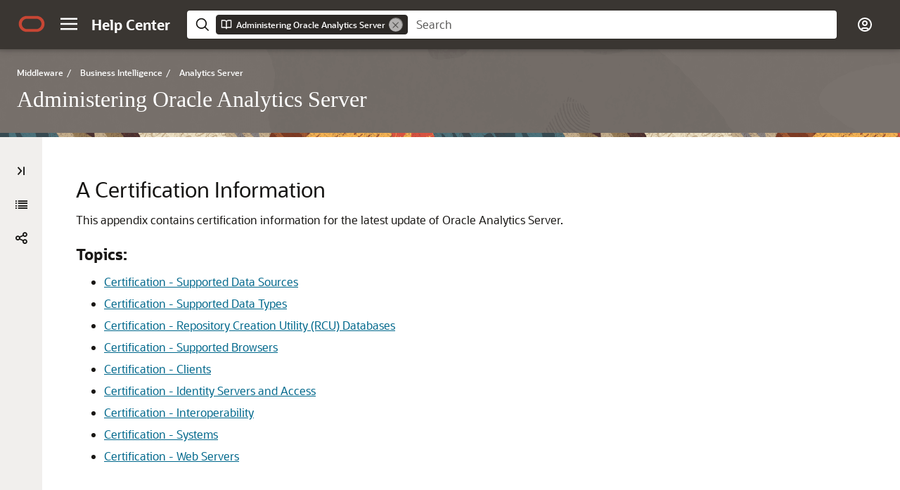

--- FILE ---
content_type: text/html
request_url: https://docs.oracle.com/en/middleware/bi/analytics-server/administer-oas/appendix-certification-information.html
body_size: 2563
content:
<!DOCTYPE html
  SYSTEM "about:legacy-compat">
<html xml:lang="en-us" lang="en-us">
   <head>
      <meta http-equiv="Content-Type" content="text/html; charset=utf-8">
      <meta name="DC.Type" content="topic">
      <meta name="DC.Title" content="Certification Information">
      <meta name="abstract" content="This appendix contains certification information for the latest update of Oracle Analytics Server.">
      <meta name="description" content="This appendix contains certification information for the latest update of Oracle Analytics Server.">
      <meta name="DC.Contributor" content="Peter Brownbridge">
      <meta name="DC.Contributor" content="Suzanne Gill">
      <meta name="DC.Contributor" content="Rosie Harvey">
      <meta name="DC.Contributor" content="Christine Jacobs">
      <meta name="DC.Contributor" content="Stefanie Rhone">
      <meta name="DC.Contributor" content="Hemala Vivek">
      <meta name="DC.Creator" content="Oracle Analytics Server development, product management">
      <meta name="DC.Creator" content="and quality assurance teams.">
      <meta name="DC.Creator" content="Nick Fry">
      <meta name="DC.Publisher" content="December2025">
      <meta name="DC.Format" content="XHTML">
      <meta name="DC.Identifier" content="GUID-B299A7DE-606C-4BF0-AFCF-2314FB55B7A1">
      <meta name="DC.Language" content="en-US">
      <meta name="viewport" content="width=device-width, initial-scale=1">
      <meta http-equiv="X-UA-Compatible" content="IE=edge">
      <meta name="abstract" content="This appendix contains certification information for the latest update of Oracle Analytics Server.">
      <meta name="description" content="This appendix contains certification information for the latest update of Oracle Analytics Server.">
      <title>Certification Information</title>
      <meta property="og:site_name" content="Oracle Help Center">
      <meta property="og:title" content="Administering Oracle Analytics Server">
      <meta property="og:description" content="This appendix contains certification information for the latest update of Oracle Analytics Server.">
      <link rel="stylesheet" href="/sp_common/book-template/ohc-book-template/css/book.css">
      <link rel="shortcut icon" href="/sp_common/book-template/ohc-common/img/favicon.ico">
      <meta name="application-name" content="Administering Oracle Analytics Server">
      <meta name="generator" content="DITA Open Toolkit version 1.8.5 (Mode = doc)">
      <meta name="plugin" content="SP_docbuilder HTML plugin release 18.2.2">
      <link rel="alternate" href="administering-oracle-analytics-server.pdf" title="PDF File" type="application/pdf">
      <link rel="schema.dcterms" href="http://purl.org/dc/terms/">
      <meta name="dcterms.created" content="2025-12-15T10:52:24-08:00">
      <meta name="dcterms.title" content="Administering Oracle Analytics Server">
      <meta name="dcterms.dateCopyrighted" content="2020, 2025">
      <meta name="dcterms.category" content="middleware">
      <meta name="dcterms.identifier" content="F24224-59">
      
      <meta name="dcterms.product" content="en/middleware/bi/analytics-server">
      
      <link rel="prev" href="reference-information.html" title="Previous" type="text/html">
      <link rel="next" href="certification-supported-data-sources.html" title="Next" type="text/html">
      <script>
        document.write('<style type="text/css">');
        document.write('body > .noscript, body > .noscript ~ * { visibility: hidden; }');
        document.write('</style>');
     </script>
      <script data-main="/sp_common/book-template/ohc-book-template/js/book-config" src="/sp_common/book-template/requirejs/require.js"></script>
      <script>
            if (window.require === undefined) {
                document.write('<script data-main="sp_common/book-template/ohc-book-template/js/book-config" src="sp_common/book-template/requirejs/require.js"><\/script>');
                document.write('<link href="sp_common/book-template/ohc-book-template/css/book.css" rel="stylesheet"/>');
            }
        </script>
      <script type="application/json" id="ssot-metadata">{"primary":{"category":{"short_name":"middleware","element_name":"Middleware","display_in_url":true},"suite":{"short_name":"bi","element_name":"Business Intelligence","display_in_url":true},"product_group":{"short_name":"not-applicable","element_name":"Not Applicable","display_in_url":false},"product":{"short_name":"analytics-server","element_name":"Analytics Server","display_in_url":true},"release":{"short_name":"latest","element_name":"Latest Release","display_in_url":false}}}</script>
      
    <meta name="dcterms.release" content="Latest Release">
    <meta name="dcterms.isVersionOf" content="OASSG">
  <script type="application/ld+json">{"@context":"https://schema.org","@type":"WebPage","name":"Certification Information","description":"This appendix contains certification information for the latest update of Oracle Analytics Server.","datePublished":"2025-12-17 CST","dateModified":"2025-12-17 CST"}</script>
    <script>window.ohcglobal || document.write('<script src="/en/dcommon/js/global.js">\x3C/script>')</script></head>
   <body>
      <div class="noscript alert alert-danger text-center" role="alert">
         <a href="reference-information.html" class="pull-left"><span class="glyphicon glyphicon-chevron-left" aria-hidden="true"></span>Previous</a>
         <a href="certification-supported-data-sources.html" class="pull-right">Next<span class="glyphicon glyphicon-chevron-right" aria-hidden="true"></span></a>
         <span class="fa fa-exclamation-triangle" aria-hidden="true"></span> JavaScript must be enabled to correctly display this content
        
      </div>
      <article class>
         <a id="GUID-B299A7DE-606C-4BF0-AFCF-2314FB55B7A1" name="GUID-B299A7DE-606C-4BF0-AFCF-2314FB55B7A1"></a>
         
         <h2 id="OASSG-GUID-B299A7DE-606C-4BF0-AFCF-2314FB55B7A1" class="sect2"><span class="enumeration_appendix">A </span>Certification Information
         </h2>
         <div class="ind">
            <div>
               <p>This appendix contains certification information for the latest update of <span>Oracle Analytics Server</span>.
               </p>
               <div class="section">
                  <p class="subhead1" id="GUID-B299A7DE-606C-4BF0-AFCF-2314FB55B7A1__GUID-E847E165-2959-40C2-9B42-00BFF68E77C8">Topics:</p>
               </div>
               <ul style="list-style-type: disc;">
                  <li>
                     <p><a href="certification-supported-data-sources.html#GUID-ABD97D54-6157-4287-BEF8-1B6B7D9EC6C2" title="Here are the supported data sources for the latest update of Oracle Analytics Server.">Certification - Supported Data Sources</a></p>
                  </li>
                  <li>
                     
                     <p><a href="supported-data-types.html#GUID-33F45B17-782F-4A56-9FA9-7163A3BD79B1" title="Here're the supported data types for Oracle Analytics.">Certification - Supported Data Types</a></p>
                     
                  </li>
                  <li>
                     
                     <p><a href="certification-rcu-databases.html#GUID-C9ED165F-C3F5-4477-B2CF-C9F246C47413" title="You can host the mid-tier schemas created by the Repository Creation Utility (RCU) on a variety of database types.">Certification - Repository Creation Utility (RCU) Databases</a></p>
                     
                  </li>
                  <li>
                     
                     <p><a href="certification-supported-browsers.html#GUID-27F8A533-BC7C-47F8-BA9F-C3E3EBA74BD3" title="Oracle Analytics supports these web browsers:">Certification - Supported Browsers</a></p>
                     
                  </li>
                  <li>
                     
                     <p><a href="certification-clients.html#GUID-E26A14ED-9552-405B-AA3F-3AF30E707169" title="Here're the clients supported by the latest update of Oracle Analytics Server.">Certification - Clients</a></p>
                     
                  </li>
                  <li>
                     
                     <p><a href="certification-identity-servers-and-access.html#GUID-CAFC5DD1-DFEE-46B4-9C44-9E758A5558B8" title="Here're the identity servers supported by the latest update of Oracle Analytics Server.">Certification - Identity Servers and Access</a></p>
                     
                  </li>
                  <li>
                     
                     <p><a href="certification-interoperability.html#GUID-E6672C36-F760-4A05-8FBD-895D1D703CB4" title="Here're the other components supported by the latest update of Oracle Analytics Server.">Certification - Interoperability</a></p>
                     
                  </li>
                  <li>
                     
                     <p><a href="certification-systems.html#GUID-BD72F48C-3DF8-4B9E-81AB-23164B497AB4" title="Here're the operating systems supported by the latest update of Oracle Analytics Server.">Certification - Systems</a></p>
                     
                  </li>
                  <li>
                     
                     <p><a href="certification-web-servers.html#GUID-8754AA0F-CAF6-4AB5-843C-1A47475D67F3" title="Here're the web servers supported by the latest update of Oracle Analytics Server.">Certification - Web Servers</a></p>
                     
                  </li>
               </ul>
            </div>
         </div>
      </article>
   </body>
</html>

--- FILE ---
content_type: application/x-javascript
request_url: https://docs.oracle.com/en/tracking-wrapper.js
body_size: 1245
content:
var trustechk={truste_consent:-1,dnt:!1};try{oracle.truste.api.getGdprConsentDecision()}catch(e){var oracle=oracle||{};oracle.truste={},oracle.truste.api={},function(){this.getCookieName=function(){return"notice_preferences"},this.getStorageItemName=function(){return"truste.eu.cookie.notice_preferences"},this.getGdprCookieName=function(){return"notice_gdpr_prefs"},this.getGdprStorageItemName=function(){return"truste.eu.cookie.notice_gdpr_prefs"}}.apply(oracle.truste),function(){var e=oracle.truste;function t(e){for(var t=e+"=",n=document.cookie.split(";"),r=0;r<n.length;r++){for(var o=n[r];" "==o.charAt(0);)o=o.substring(1);if(0==o.indexOf(t))return o.substring(t.length,o.length)}return null}function n(e){var t,n=(t=e,"undefined"!=typeof Storage?localStorage.getItem(t):null);return null!=n?JSON.parse(n).value:null}this.getConsentCode=function(){var r=n(e.getStorageItemName())||t(e.getCookieName());return null==r?-1:parseInt(r)+1},this.getGdprConsentCode=function(){var r=n(e.getGdprStorageItemName())||t(e.getGdprCookieName());if(null==r)return-1;var o=new Array;for(a in o=r.split(","))o[a]=parseInt(o[a],10)+1;return o.toString()},this.getConsentDecision=function(){var e=this.getConsentCode();if(-1==e){var t='{"consentDecision": 0, "source": "implied"}';return JSON.parse(t)}return t='{"consentDecision": '+parseInt(e)+', "source": "asserted"}',JSON.parse(t)},this.getGdprConsentDecision=function(){var e=this.getGdprConsentCode();if(-1==e){var t='{"consentDecision": [0], "source": "implied"}';return JSON.parse(t)}return t='{"consentDecision": ['+e+'], "source": "asserted"}',JSON.parse(t)}}.apply(oracle.truste.api)}function log(e){var t=!0;"docs.oracle.com"==window.location.hostname&&(t=!1),t&&console.log(e)}function isDoNotTrackSet(){return 1==navigator.doNotTrack||1==window.doNotTrack||1==navigator.msDoNotTrack}function getTrusteConsentLevel(){log("Checking TRUSTArc Settings...");var e=new Array(-1,"NoTRUSTe");try{e[0]=oracle.truste.api.getGdprConsentDecision().consentDecision,e[1]=oracle.truste.api.getGdprConsentDecision().source}catch(t){e[0]=-1}if(-1==e[0])try{e[0]=truste.cma.callApi("getGDPRConsentDecision","oracle.com").consentDecision,e[1]=truste.cma.callApi("getGDPRConsentDecision","oracle.com").source}catch(t){e[0]=-1}return log("TRUSTArc setting: "+e[0]+" "+e[1]),e[0]}var tracking={isTrackingEnabled:function(){return trustechk.truste_consent=getTrusteConsentLevel(),-1!=trustechk.truste_consent&&-1==trustechk.truste_consent.indexOf(0)||isDoNotTrackSet()&&(trustechk.dnt=!0),isDoNotTrackSet()?log("Do Not Track is set."):log("Do Not Track is NOT set."),-1==trustechk.truste_consent.indexOf(0)&&-1==trustechk.truste_consent.indexOf(2)&&-1==trustechk.truste_consent.indexOf(3)||trustechk.dnt?(log("tracking-wrapper.js: Tracking is NOT enabled"),!1):(log("tracking-wrapper.js: Tracking is enabled"),!0)},applyTracking:function(){log("Applying Oracle Infinity");var e=document.createElement("script");e.type="text/javascript","docs.oracle.com"==window.location.hostname?(log("Oracle Infinity: prod"),e.src="https://c.oracleinfinity.io/acs/account/wh3g12c3gg/js/oracledocs/odc.js?_ora.context=analytics:production"):(log("Oracle Infinity: dev"),e.src="https://c.oracleinfinity.io/acs/account/wh3g12c3gg/js/oracledocs/odc.js?_ora.context=analytics:development"),document.getElementsByTagName("head")[0].appendChild(e)}};0===window.location.protocol.indexOf("http")&&tracking.isTrackingEnabled()&&($.getScript("https://www.oracleimg.com/us/assets/metrics/ora_docs.js"),tracking.applyTracking());

--- FILE ---
content_type: application/x-javascript
request_url: https://docs.oracle.com/en/middleware/bi/analytics-server/administer-oas/toc.js
body_size: 8943
content:
define(
{
    "reducedVersion":true,
    "toc":[
        {
            "heading":"Table of Contents",
            "topics":[
                {
                    "title":"Title and Copyright Information",
                    "href":"index.html"
                },
                {
                    "title":"Preface",
                    "href":"preface.html#GUID-0D7BF7FB-7E9F-4385-AA3C-5CBF94879EB0"
                },
                {
                    "title":"Part I Administer Oracle Analytics Server",
                    "href":"administer-oracle-analytics-server-1.html",
                    "topics":[
                        {
                            "title":"<span class=\"secnum\">1 </span> Introduction to System Administration in Oracle Analytics Server",
                            "href":"introduction-system-administration-oracle-analytics-server-1.html",
                            "topics":[
                                {
                                    "title":"What Are the System Administration Tasks?",
                                    "href":"what-are-system-administration-tasks.html"
                                },
                                {
                                    "title":"Get Started to Manage the System",
                                    "href":"get-started-manage-system.html"
                                },
                                {
                                    "title":"What Is the Logical System Architecture?",
                                    "href":"what-is-logical-system-architecture.html#GUID-57D35252-DDEA-4C88-A42B-B6108644389B"
                                },
                                {
                                    "title":"Key Directories",
                                    "href":"key-directories.html"
                                },
                                {
                                    "title":"What Are the System Administration Tools?",
                                    "href":"what-are-system-administration-tools.html#GUID-F8B55D73-16EE-4417-8148-E7FF817ACE93"
                                },
                                {
                                    "title":"Access the Console in Oracle Analytics Server",
                                    "href":"access-console-oracle-analytics.html"
                                },
                                {
                                    "title":"Access the Classic Administration Page",
                                    "href":"access-classic-administration-page.html"
                                },
                                {
                                    "title":"Download, Install, and Start the Client Tools for Oracle Analytics Server",
                                    "href":"download-install-and-start-client-tools-oracle-analytics-server.html"
                                },
                                {
                                    "title":"Oracle Analytics Publisher Integration",
                                    "href":"oracle-analytics-publisher-integration.html"
                                },
                                {
                                    "title":"About Oracle Fusion Middleware Feature Support in Oracle Analytics Server",
                                    "href":"oracle-fusion-middleware-feature-support-oracle-analytics-server.html"
                                }
                            ]
                        }
                    ]
                },
                {
                    "title":"Part II Manage Your Installation",
                    "href":"manage-your-installation-1.html",
                    "topics":[
                        {
                            "title":"<span class=\"secnum\">2 </span> Start and Stop Your System",
                            "href":"start-and-stop-your-system.html",
                            "topics":[
                                {
                                    "title":"About Managing Processes",
                                    "href":"managing-processes.html"
                                },
                                {
                                    "title":"Conditions to Start the System",
                                    "href":"conditions-start-system.html"
                                },
                                {
                                    "title":"Start and Stop the System on Windows",
                                    "href":"start-and-stop-system-windows.html"
                                },
                                {
                                    "title":"Use Commands to Start, Stop, and View Status of Processes",
                                    "href":"use-commands-start-stop-and-view-status-processes.html#GUID-6543ADEA-8161-4C90-9AEA-A132C292D2EE"
                                },
                                {
                                    "title":"Use Fusion Middleware Control to Start and Stop System Component Processes",
                                    "href":"use-fusion-middleware-control-start-and-stop-system-component-processes.html"
                                },
                                {
                                    "title":"Use Fusion Middleware Control to Start and Stop Java Components",
                                    "href":"use-fusion-middleware-control-start-and-stop-java-components.html"
                                },
                                {
                                    "title":"Use Oracle WebLogic Server Administration Console to Start and Stop Java Components",
                                    "href":"use-weblogic-server-administration-console-start-and-stop-java-components.html"
                                }
                            ]
                        },
                        {
                            "title":"<span class=\"secnum\">3 </span> Take Snapshots and Restore",
                            "href":"take-snapshots-and-restore-1.html",
                            "topics":[
                                {
                                    "title":"Typical Workflow to Take Snapshots and Restore",
                                    "href":"typical-workflow-take-snapshots-and-restore-1.html"
                                },
                                {
                                    "title":"About Snapshots",
                                    "href":"snapshots.html",
                                    "topics":[
                                        {
                                            "title":"Options When You Take a Snapshot",
                                            "href":"options-when-you-take-snapshot.html"
                                        },
                                        {
                                            "title":"Options When You Restore a Snapshot",
                                            "href":"options-when-you-restore-snapshot.html"
                                        }
                                    ]
                                },
                                {
                                    "title":"Take Snapshots and Restore Information",
                                    "href":"take-snapshots-and-restore-information-1.html#GUID-1AF2F0BB-B54C-431E-82A5-6586F3A2D2B6"
                                },
                                {
                                    "title":"Export and Import Snapshots",
                                    "href":"export-and-import-snapshots.html#GUID-C64B51F3-39FA-4B3B-A524-49F5E2A1F677"
                                }
                            ]
                        },
                        {
                            "title":"<span class=\"secnum\">4 </span> Perform Common Administration Tasks",
                            "href":"perform-common-administration-tasks-1.html",
                            "topics":[
                                {
                                    "title":"Typical Workflow of Common Administration Tasks",
                                    "href":"typical-workflow-common-administration-tasks-1.html"
                                },
                                {
                                    "title":"Configure a Virus Scanner",
                                    "href":"configure-virus-scanner.html"
                                },
                                {
                                    "title":"Register Safe Domains",
                                    "href":"register-safe-domains-1.html"
                                },
                                {
                                    "title":"Add Custom Knowledge for Data Enrichment",
                                    "href":"add-custom-knowledge-data-enrichment.html",
                                    "topics":[
                                        {
                                            "title":"Working with Digit-only Keys",
                                            "href":"working-digit-only-keys.html"
                                        }
                                    ]
                                },
                                {
                                    "title":"Integrate with Content-Sharing Platforms for Sharing Visualizations",
                                    "href":"integrate-content-sharing-platforms-sharing-visualizations.html#GUID-AC54BA49-B145-4F21-9C99-839576572C8B"
                                },
                                {
                                    "title":"Set Up a Public Container to Share Visualizations",
                                    "href":"set-public-container-share-visualizations.html"
                                },
                                {
                                    "title":"Delete Unused Datasets",
                                    "href":"delete-unused-datasets.html"
                                },
                                {
                                    "title":"Monitor Users and Activity Logs",
                                    "href":"monitor-users-and-activity-logs.html#GUID-8A2DF5B1-06AC-434D-86B4-267DE63BE48F"
                                },
                                {
                                    "title":"Run Test SQL Queries",
                                    "href":"run-test-sql-queries.html"
                                },
                                {
                                    "title":"Apply Custom Logos and Dashboard Styles",
                                    "href":"apply-custom-logos-and-dashboard-styles.html#GUID-613FCAF2-2565-4E06-9E1F-4DA3EB520D29"
                                },
                                {
                                    "title":"Enable Custom Java Script for Actions",
                                    "href":"enable-custom-javascript-actions.html"
                                },
                                {
                                    "title":"Switch to a Different Language",
                                    "href":"switch-different-language.html"
                                },
                                {
                                    "title":"Configure Advanced System Settings",
                                    "href":"configure-advanced-system-settings.html",
                                    "topics":[
                                        {
                                            "title":"About System Settings",
                                            "href":"system-settings.html#GUID-5E4D55AA-6BEA-4AEA-BFFF-6A0448C20AFB"
                                        },
                                        {
                                            "title":"Configure System Settings Using Console",
                                            "href":"configure-system-settings-using-console.html"
                                        },
                                        {
                                            "title":"Manage System Settings Using REST APIs",
                                            "href":"manage-system-settings-using-rest-apis.html",
                                            "topics":[
                                                {
                                                    "title":"Typical Workflow for Using System Setting REST APIs",
                                                    "href":"typical-workflow-using-system-setting-rest-apis.html"
                                                },
                                                {
                                                    "title":"REST API Key Values for System Settings",
                                                    "href":"rest-api-key-values-system-settings.html"
                                                },
                                                {
                                                    "title":"Examples for System Setting REST APIs",
                                                    "href":"examples-system-setting-rest-apis.html"
                                                }
                                            ]
                                        }
                                    ]
                                },
                                {
                                    "title":"Manage Content",
                                    "href":"manage-content.html#GUID-96E84E17-E137-45DD-8110-F674B218E671"
                                },
                                {
                                    "title":"Enable Users to Export to Excel",
                                    "href":"enable-users-export-excel.html#GUID-7205F81C-755A-4A4D-B5C2-5E48DA2BA51C"
                                }
                            ]
                        }
                    ]
                },
                {
                    "title":"Part III Scale and Deploy for High Availability and Performance",
                    "href":"scale-and-deploy-high-availability-and-performance.html",
                    "topics":[
                        {
                            "title":"<span class=\"secnum\">5 </span> Scale Your Deployment",
                            "href":"scale-your-deployment.html",
                            "topics":[
                                {
                                    "title":"About Scaling Oracle Analytics Server",
                                    "href":"scaling-oracle-analytics-server.html"
                                },
                                {
                                    "title":"Set Up Shared Files and Directories",
                                    "href":"set-shared-files-and-directories.html",
                                    "topics":[
                                        {
                                            "title":"Change the Singleton Data Directory (SDD)",
                                            "href":"change-singleton-data-directory-sdd.html"
                                        },
                                        {
                                            "title":"Set Up the Global Cache",
                                            "href":"set-global-cache.html"
                                        }
                                    ]
                                },
                                {
                                    "title":"Manage Capacity (Vertically Scale)",
                                    "href":"manage-capacity-vertically-scale.html",
                                    "topics":[
                                        {
                                            "title":"Add System Components",
                                            "href":"add-system-components.html"
                                        },
                                        {
                                            "title":"Remove System Components",
                                            "href":"remove-system-components.html"
                                        }
                                    ]
                                },
                                {
                                    "title":"Manage Availability (Horizontally Scale)",
                                    "href":"manage-availability-horizontally-scale.html",
                                    "topics":[
                                        {
                                            "title":"Add New Computers",
                                            "href":"add-new-computers.html"
                                        },
                                        {
                                            "title":"Remove Existing Computers",
                                            "href":"remove-existing-computers.html"
                                        }
                                    ]
                                },
                                {
                                    "title":"Validate that Your System Has Been Scaled Correctly",
                                    "href":"validate-that-your-system-has-been-scaled-correctly.html",
                                    "topics":[
                                        {
                                            "title":"Use Fusion Middleware Control to View System Component Availability",
                                            "href":"use-fusion-middleware-control-view-system-component-availability.html"
                                        },
                                        {
                                            "title":"Use the Administration Console to View Managed Server Availability",
                                            "href":"use-administration-console-view-managed-server-availability.html"
                                        }
                                    ]
                                }
                            ]
                        },
                        {
                            "title":"<span class=\"secnum\">6 </span> Deploy for High Availability",
                            "href":"deploy-high-availability.html",
                            "topics":[
                                {
                                    "title":"About Components in a Clustered Environment",
                                    "href":"components-clustered-environment.html#GUID-EFBB5D8C-C497-45AE-8710-66DA8C217DA6"
                                },
                                {
                                    "title":"Configure Components for High Availability",
                                    "href":"configure-components-high-availability.html#GUID-F8BA3520-26EE-41E5-A4D7-FC5CA842DA3F"
                                },
                                {
                                    "title":"Optional Configuration for High Availability",
                                    "href":"optional-configuration-high-availability.html#GUID-75A833D9-492A-449A-8C36-EB0DEAC8EA4A"
                                },
                                {
                                    "title":"Use the Cluster Manager",
                                    "href":"use-cluster-manager.html#GUID-893BFF92-9F30-40B0-B07C-6A2F4710ADFC"
                                },
                                {
                                    "title":"Troubleshoot a Fusion Middleware Control Clustered Environment",
                                    "href":"troubleshoot-fusion-middleware-control-clustered-environment.html#GUID-46E4435E-4948-4277-A914-BC2368486CDF"
                                }
                            ]
                        },
                        {
                            "title":"<span class=\"secnum\">7 </span> Manage Performance Tuning and Query Caching",
                            "href":"manage-performance-tuning-and-query-caching.html",
                            "topics":[
                                {
                                    "title":"Monitor Service Levels",
                                    "href":"monitor-service-levels.html#GUID-066D97DC-C627-4517-83A5-9BE764F49374"
                                },
                                {
                                    "title":"About Query Performance Tuning",
                                    "href":"query-performance-tuning.html"
                                },
                                {
                                    "title":"Set Performance Parameters in Fusion Middleware Control",
                                    "href":"set-performance-parameters-fusion-middleware-control.html#GUID-E67C2474-1B1D-4EDD-83B5-5166263F05E4"
                                },
                                {
                                    "title":"About the BI Server Query Cache",
                                    "href":"oracle-analytics-server-query-cache.html#GUID-A091F03A-3131-4BF6-97DD-0A7B522790CC"
                                },
                                {
                                    "title":"Configure Query Caching",
                                    "href":"configure-query-caching.html#GUID-452B01C9-AA9C-41F4-B495-8991CFEC0823"
                                },
                                {
                                    "title":"Monitor and Manage the Cache",
                                    "href":"monitor-and-manage-cache.html#GUID-FFBB9B88-29D5-4572-A08D-D55062633B1F",
                                    "topics":[
                                        {
                                            "title":"Choose a Cache Management Strategy",
                                            "href":"choose-cache-management-strategy.html#GUID-7082E55C-02F4-414A-A739-124CC3EF6ABF"
                                        },
                                        {
                                            "title":"Purge and Maintain Cache Using ODBC Procedures",
                                            "href":"purge-and-maintain-cache-using-odbc-procedures.html#GUID-B8C1CCB5-5D76-4C29-96DD-FE4683FE2FA3"
                                        }
                                    ]
                                },
                                {
                                    "title":"Strategies for Using the Cache",
                                    "href":"strategies-using-cache.html#GUID-42E9385C-9AC9-448E-8913-5582689E6F04",
                                    "topics":[
                                        {
                                            "title":"About Cache Hits",
                                            "href":"cache-hits.html#GUID-91F896A4-79C1-47C5-84B9-C43DB9ED3C3E"
                                        },
                                        {
                                            "title":"Use the Cache Manager",
                                            "href":"use-cache-manager.html#GUID-CD364A33-B6A4-4ACE-82ED-CD7603883440"
                                        }
                                    ]
                                },
                                {
                                    "title":"Cache Event Processing with an Event Polling Table",
                                    "href":"cache-event-processing-event-polling-table.html#GUID-08B22D48-442B-42D9-AAB5-BC24CEABAD59"
                                },
                                {
                                    "title":"Configure the Data Source Cache",
                                    "href":"configure-data-source-cache.html#GUID-DF37EAA9-BEFA-4A8A-8BCE-4E8AFDAFBCDF"
                                },
                                {
                                    "title":"Manage Presentation Services Cache Settings",
                                    "href":"manage-presentation-services-cache-settings.html#GUID-8049BF26-3A67-42F1-BA5F-36ED81F66809"
                                },
                                {
                                    "title":"Improve Web Client Performance",
                                    "href":"improve-web-client-performance.html#GUID-A4C1B860-5C5E-4C0D-A351-0348D58EA62A"
                                },
                                {
                                    "title":"Optimize Performance by Setting the JVM Heap Size",
                                    "href":"optimize-perforrmance-setting-jvm-heap-size.html"
                                },
                                {
                                    "title":"Improve Performance when Downloading Large Reports",
                                    "href":"improve-performance-when-you-download-large-reports.html"
                                },
                                {
                                    "title":"Capture Metrics Using the Dynamic Monitoring Service",
                                    "href":"capture-metrics-using-dynamic-monitor-service.html#GUID-989AA8FA-5129-42AB-90D9-072951800DBB"
                                }
                            ]
                        }
                    ]
                },
                {
                    "title":"Part IV Resolve Issues",
                    "href":"resolve-issues.html",
                    "topics":[
                        {
                            "title":"<span class=\"secnum\">8 </span> Diagnose and Resolve Issues",
                            "href":"diagnose-and-resolve-issues.html",
                            "topics":[
                                {
                                    "title":"What Diagnostic Tools Are Available?",
                                    "href":"what-diagnostic-tools-are-available.html"
                                },
                                {
                                    "title":"Collect Diagnostic Bundles",
                                    "href":"collect-diagnostic-bundles.html"
                                },
                                {
                                    "title":"View and Configure Diagnostic Log Files",
                                    "href":"view-and-configure-diagnostic-log-files.html#GUID-EEC289E2-D972-4AA6-ACBA-D6B4B7B667A0"
                                },
                                {
                                    "title":"Understand Diagnostic Log Files and Log Configuration Files",
                                    "href":"understand-diagnostic-log-files-and-log-configuration-files.html#GUID-464861F6-CD14-443F-9251-E1C5300CEB02"
                                },
                                {
                                    "title":"Manage the Query Log",
                                    "href":"manage-query-log.html#GUID-7C4C8FA8-C417-4091-A8E8-B1ED35EBB391",
                                    "topics":[
                                        {
                                            "title":"Configure Query Logging",
                                            "href":"configure-query-logging.html#GUID-D31EB685-D598-4F53-A33C-7AEF91A00C10"
                                        },
                                        {
                                            "title":"Use the Log Viewer",
                                            "href":"use-log-viewer.html#GUID-81C57F02-11D1-4337-8440-E006151C352D"
                                        }
                                    ]
                                },
                                {
                                    "title":"Log Information in Presentation Services",
                                    "href":"log-information-presentation-services.html#GUID-BC51D576-D373-4EEF-8C09-47FD10127F68"
                                },
                                {
                                    "title":"Use ODBC/JDBC Procedures to Obtain BI Server Diagnostics",
                                    "href":"use-odbc-jdbc-procedures-obtain-bi-server-diagnostics.html",
                                    "topics":[
                                        {
                                            "title":"About the BI Server ODBC/JDBC Procedures",
                                            "href":"bi-server-odbc-jdbc-procedures.html"
                                        },
                                        {
                                            "title":"Obtain a List of Available Diagnostic Categories",
                                            "href":"obtain-list-available-diagnostic-categories.html"
                                        },
                                        {
                                            "title":"Run Specific Diagnostics",
                                            "href":"run-specific-diagnostics.html"
                                        },
                                        {
                                            "title":"About Parameters for ODBC/JDBC Procedures",
                                            "href":"parameters-odbc-jdbc-procedures.html"
                                        }
                                    ]
                                }
                            ]
                        },
                        {
                            "title":"<span class=\"secnum\">9 </span> Track Usage",
                            "href":"track-usage-1.html",
                            "topics":[
                                {
                                    "title":"About Tracking Usage",
                                    "href":"tracking-usage.html#GUID-89B22898-95A0-4848-BC03-F957DD3D11A0"
                                },
                                {
                                    "title":"Understand the Usage Tracking Tables",
                                    "href":"understand-usage-tracking-tables.html"
                                },
                                {
                                    "title":"Typical Workflow for Tracking Usage",
                                    "href":"typical-workflow-tracking-usage.html"
                                },
                                {
                                    "title":"Set Up Usage Tracking",
                                    "href":"set-usage-tracking-1.html"
                                },
                                {
                                    "title":"Specify the Usage Tracking Database",
                                    "href":"specify-usage-tracking-database.html",
                                    "topics":[
                                        {
                                            "title":"Specify the Usage Tracking Database Using Semantic Modeler",
                                            "href":"specify-usage-tracking-database-using-semantic-modeler.html"
                                        },
                                        {
                                            "title":"Specify the Usage Tracking Database Using Model Administration Tool",
                                            "href":"specify-usage-tracking-database-using-model-administration-tool.html"
                                        }
                                    ]
                                },
                                {
                                    "title":"Set Usage Tracking Parameters",
                                    "href":"set-usage-tracking-parameters.html"
                                },
                                {
                                    "title":"Recommended Configuration Settings for Usage Tracking using SQL Server",
                                    "href":"recommended-configuration-settings-usage-tracking-using-sql-server.html"
                                },
                                {
                                    "title":"Analyze Usage Tracking Data",
                                    "href":"analyze-usage-tracking-data.html",
                                    "topics":[
                                        {
                                            "title":"Analyze Usage Tracking Data by Creating a Dataset",
                                            "href":"analyze-usage-tracking-data-creating-dataset.html"
                                        },
                                        {
                                            "title":"Analyze Usage Tracking Data Using a Subject Area in the Semantic Model",
                                            "href":"analyze-usage-tracking-data-using-subject-area-semantic-model.html"
                                        }
                                    ]
                                },
                                {
                                    "title":"Manually Set Up Direct Insertion to Collect Information for Usage Tracking",
                                    "href":"manually-set-direct-insertion-collect-information-usage-tracking.html#GUID-6F28BF20-632D-4520-9D06-9A99FCE06AD6"
                                }
                            ]
                        }
                    ]
                },
                {
                    "title":"Part V Configure Oracle Analytics Server",
                    "href":"configure-oracle-analytics-server-1.html",
                    "topics":[
                        {
                            "title":"<span class=\"secnum\">10 </span> Use Tools to Manage and Configure the System",
                            "href":"use-tools-manage-and-configure-oracle-analytics-server-1.html",
                            "topics":[
                                {
                                    "title":"Why Use Oracle Analytics Server Console?",
                                    "href":"why-use-oracle-analytics-server-console-1.html"
                                },
                                {
                                    "title":"Why Use Fusion Middleware Control and WebLogic Server Administration Console?",
                                    "href":"why-use-fusion-middleware-control-and-weblogic-server-administration-console.html"
                                },
                                {
                                    "title":"Manage System Components Using Fusion Middleware Control",
                                    "href":"manage-system-components-using-fusion-middleware-control.html#GUID-9D28BB9F-E00E-4AB0-A7E5-BB17869F9CD0"
                                },
                                {
                                    "title":"Methods for Configuring System Settings",
                                    "href":"methods-configuring-system-settings.html#GUID-E70E794F-A912-4F1D-8AE2-59136E54A700"
                                },
                                {
                                    "title":"Manage Java Components in the Oracle WebLogic Server Administration Console",
                                    "href":"manage-java-components-using-oracle-weblogic-server-administration-console.html"
                                }
                            ]
                        },
                        {
                            "title":"<span class=\"secnum\">11 </span> Use Scripts to Manage Oracle Analytics Server Instances",
                            "href":"use-scripts-manage-oracle-analytics-server-instances-1.html",
                            "topics":[
                                {
                                    "title":"About the Scripts for Managing Service Instances",
                                    "href":"scripts-managing-service-instances.html"
                                }
                            ]
                        },
                        {
                            "title":"<span class=\"secnum\">12 </span> Configure Connections to External Systems",
                            "href":"configure-connections-external-systems.html",
                            "topics":[
                                {
                                    "title":"Configure Email and Agents",
                                    "href":"configure-email-and-agents.html#GUID-2479D256-AB7F-4BBE-925C-E71DF1F83D27"
                                },
                                {
                                    "title":"Configure for Actions with the Action Framework",
                                    "href":"configure-actions-action-framework.html#GUID-76B2276C-9BB6-4F9F-A600-D399E88CDC32"
                                },
                                {
                                    "title":"Configure Connections to Data Sources",
                                    "href":"configure-connections-data-sources.html"
                                }
                            ]
                        },
                        {
                            "title":"<span class=\"secnum\">13 </span> Configure Presentation Setting Defaults",
                            "href":"configure-presentation-setting-defaults.html",
                            "topics":[
                                {
                                    "title":"Use Fusion Middleware Control to Change Presentation Setting Defaults",
                                    "href":"use-fusion-middleware-control-change-presentation-setting-defaults.html"
                                }
                            ]
                        },
                        {
                            "title":"<span class=\"secnum\">14 </span> Configure Map and Spatial Information",
                            "href":"configure-map-and-spatial-information.html",
                            "topics":[
                                {
                                    "title":"What Are the System Requirements for Map Views?",
                                    "href":"what-are-system-requirements-map-views.html"
                                },
                                {
                                    "title":"Hardware Sizing and Deployment Strategy for Maps",
                                    "href":"hardware-sizing-and-deployment-strategy-maps.html"
                                },
                                {
                                    "title":"Manage Map Information for Visualizations",
                                    "href":"manage-map-information-visualizations-1.html"
                                },
                                {
                                    "title":"Manage Map Information For Analyses",
                                    "href":"manage-map-information-analyses.html#GUID-F5C83299-9020-4B58-B011-19C239E4A194"
                                },
                                {
                                    "title":"Changes to Spatial Metadata Require Restart",
                                    "href":"changes-spatial-metadata-require-restart.html"
                                }
                            ]
                        },
                        {
                            "title":"<span class=\"secnum\">15 </span> Configure Time Zones",
                            "href":"configure-time-zones.html",
                            "topics":[
                                {
                                    "title":"Why and Where Are Time Zones Used?",
                                    "href":"why-and-where-are-time-zones-used.html"
                                },
                                {
                                    "title":"Set Time Zones",
                                    "href":"set-time-zones.html"
                                },
                                {
                                    "title":"What Is the Precedence Order for Time Zones?",
                                    "href":"what-is-precedence-order-time-zones.html#GUID-6593724B-C31D-4DCE-BFC1-B421E46866E1"
                                },
                                {
                                    "title":"Where Are Time Zone Specifications Stored?",
                                    "href":"where-are-time-zone-specifications-stored.html"
                                },
                                {
                                    "title":"Description of Time Zone Settings",
                                    "href":"description-time-zone-settings.html"
                                },
                                {
                                    "title":"Example: Configuration File Settings for Specifying the Time Zone",
                                    "href":"example-configuration-file-settings-specifying-time-zone.html"
                                }
                            ]
                        },
                        {
                            "title":"<span class=\"secnum\">16 </span> Localize Oracle Analytics Server",
                            "href":"localize-oracle-analytics-server.html",
                            "topics":[
                                {
                                    "title":"What Is Localization?",
                                    "href":"what-is-localization.html",
                                    "topics":[
                                        {
                                            "title":"What Components Are Translated?",
                                            "href":"what-components-are-translated.html"
                                        },
                                        {
                                            "title":"Tasks to Localize Components",
                                            "href":"tasks-localize-components.html"
                                        }
                                    ]
                                },
                                {
                                    "title":"Localize Presentation Services",
                                    "href":"localize-presentation-services.html#GUID-6D3E6F8A-91B5-4828-942D-D59A3113ECD5",
                                    "topics":[
                                        {
                                            "title":"Localize the User Interface for Presentation Services",
                                            "href":"locale-user-interface-presentation-services.html#GUID-7A190D9E-2164-4290-B03C-C4E705F073E2"
                                        }
                                    ]
                                },
                                {
                                    "title":"Localize Data Visualization",
                                    "href":"localize-data-visualization.html#GUID-35551E6E-DE49-409D-8BBA-5CBCD60FB4E8",
                                    "topics":[
                                        {
                                            "title":"Localize the User Interface for Data Visualization",
                                            "href":"localize-user-interface-data-visualization.html#GUID-A6A1AABA-75CF-4FB7-9A33-B3E81FDC891C"
                                        }
                                    ]
                                },
                                {
                                    "title":"Set the Current Locale in the Oracle BI Server",
                                    "href":"set-current-locale-bi-server.html#GUID-15ED681D-DEE7-4AB4-A9B2-01A3A5F1757A"
                                },
                                {
                                    "title":"Localize Metadata Names in the Semantic Model",
                                    "href":"localize-metadata-names-semantic-model.html"
                                },
                                {
                                    "title":"Support Multilingual Data",
                                    "href":"support-multilingual-data.html#GUID-BE3FFE9F-7F60-447E-A52C-8EB3DC38FB01"
                                }
                            ]
                        },
                        {
                            "title":"<span class=\"secnum\">17 </span> Configure Currency Options",
                            "href":"configure-currency-options.html",
                            "topics":[
                                {
                                    "title":"Change the Default Currency for Analyses",
                                    "href":"change-default-currency-analyses.html"
                                },
                                {
                                    "title":"Define User-Preferred Currency Options",
                                    "href":"define-user-preferred-currency-options.html#GUID-C43DB815-85FB-490B-9576-5C8277079651"
                                }
                            ]
                        },
                        {
                            "title":"<span class=\"secnum\">18 </span> Manage How Content Is Indexed and Searched",
                            "href":"manage-how-content-is-indexed-and-searched-1.html",
                            "topics":[
                                {
                                    "title":"About Search Indexing",
                                    "href":"search-indexing.html"
                                },
                                {
                                    "title":"Configure Catalog Search Indexing",
                                    "href":"configure-catalog-search-indexing.html"
                                },
                                {
                                    "title":"Configure Data Model Search Indexing",
                                    "href":"configure-data-model-search-indexing.html"
                                },
                                {
                                    "title":"Schedule Regular Content Crawls",
                                    "href":"schedule-regular-content-crawls.html"
                                },
                                {
                                    "title":"Monitor Search Crawl Jobs",
                                    "href":"monitor-search-crawl-jobs.html"
                                },
                                {
                                    "title":"Certify a Dataset to Enable Users to Search It from the Home Page",
                                    "href":"certify-dataset-enable-users-search-it-home-page.html"
                                }
                            ]
                        },
                        {
                            "title":"<span class=\"secnum\">19 </span> Configure and Manage the Presentation Catalog",
                            "href":"configure-and-manage-presentation-catalog.html",
                            "topics":[
                                {
                                    "title":"About the Presentation Catalog",
                                    "href":"presentation-catalog.html#GUID-6A584CDD-D0A6-45B5-B9C8-78BDE7E49006"
                                },
                                {
                                    "title":"Use the Catalog Manager Command Line Interface",
                                    "href":"use-catalog-manager-command-line-interface.html",
                                    "topics":[
                                        {
                                            "title":"Operations Available",
                                            "href":"operations-available.html"
                                        }
                                    ]
                                },
                                {
                                    "title":"Update Catalog Objects",
                                    "href":"update-catalog-objects.html"
                                },
                                {
                                    "title":"Deploy Catalogs to Production",
                                    "href":"deploy-catalogs-production.html"
                                }
                            ]
                        }
                    ]
                },
                {
                    "title":"Part VI Advanced Configuration Settings",
                    "href":"advanced-configuration-settings.html",
                    "topics":[
                        {
                            "title":"<span class=\"secnum\">20 </span> Configure and Manage Analyses and Dashboards",
                            "href":"configure-and-manage-analyses-and-dashboards.html",
                            "topics":[
                                {
                                    "title":"Manage Dashboards",
                                    "href":"manage-dashboards.html"
                                },
                                {
                                    "title":"Perform General Configuration Tasks for Analyses",
                                    "href":"perform-general-configuration-tasks-analyses.html#GUID-06E71C42-C30E-4F24-8809-9F2D1AED6476"
                                },
                                {
                                    "title":"Configure for Display and to Process Data in Views",
                                    "href":"configure-display-and-process-data-views.html#GUID-E158301D-67F3-495D-BEB7-B81FFDBA725A"
                                },
                                {
                                    "title":"Configure for Prompts",
                                    "href":"configure-prompts.html",
                                    "topics":[
                                        {
                                            "title":"Configuration Settings for Prompts",
                                            "href":"configuration-settings-prompts.html"
                                        }
                                    ]
                                },
                                {
                                    "title":"Manually Change Presentation Settings",
                                    "href":"manually-change-presentation-settings.html#GUID-68DC0890-88F9-4895-BDB2-D1F20EFC06AF"
                                },
                                {
                                    "title":"Validate and Block Queries in Analyses Using Custom JavaScript",
                                    "href":"validate-and-block-queries-analyses.html#GUID-77D797E7-6E1D-49B2-BFDB-F1C9B997FD6A"
                                },
                                {
                                    "title":"Specify View Defaults for Analyses and Dashboards",
                                    "href":"specify-view-defaults-analyses-and-dashboards.html#GUID-19315C4B-8B73-41BD-B5CE-B1F79C31263E"
                                },
                                {
                                    "title":"Configure for Write-back in Analyses and Dashboards",
                                    "href":"configure-write-back-analyses-and-dashboards.html#GUID-6F16F7CA-E525-4569-A5A0-C1C0F851F57E"
                                },
                                {
                                    "title":"Add Custom Knowledge for Data Enrichment",
                                    "href":"add-custom-knowledge-data-enrichment.html"
                                },
                                {
                                    "title":"Customize the User Interface",
                                    "href":"customize-user-interface.html#GUID-237D613D-CC0D-464D-BBC2-9A223CD12567"
                                }
                            ]
                        },
                        {
                            "title":"<span class=\"secnum\">21 </span> Configure and Manage Agents",
                            "href":"configure-and-manage-agents.html",
                            "topics":[
                                {
                                    "title":"How Are Agents Used?",
                                    "href":"how-are-agents-used.html"
                                },
                                {
                                    "title":"Enable and Customize Content Delivery Through Agents",
                                    "href":"enable-and-customize-content-deliverythrough-agents.html"
                                },
                                {
                                    "title":"How Do Antivirus Software and Privileges Affect Agents?",
                                    "href":"how-do-privileges-affect-agents.html"
                                },
                                {
                                    "title":"Configure Settings that Affect Agents",
                                    "href":"configure-settings-that-affect-agents.html#GUID-21DD0172-E839-4E85-909C-735B05FBC4B9"
                                },
                                {
                                    "title":"Manage the Types of Devices that Deliver Content",
                                    "href":"manage-types-devices-that-deliver-content.html"
                                },
                                {
                                    "title":"Monitor Active Agent Sessions",
                                    "href":"monitor-active-agent-sessions.html"
                                }
                            ]
                        },
                        {
                            "title":"<span class=\"secnum\">22 </span> Configure Advanced Options for Maps and Spatial Information",
                            "href":"configure-advanced-options-maps-and-spatial-information.html",
                            "topics":[
                                {
                                    "title":"Configure MapViewer to Support Map Views",
                                    "href":"configure-mapviewer-support-map-views.html"
                                },
                                {
                                    "title":"Manually Configure Map Views",
                                    "href":"manually-configure-map-views.html"
                                },
                                {
                                    "title":"Insert Text on a Map",
                                    "href":"insert-text-map.html"
                                },
                                {
                                    "title":"Configure Maps for External Consumption",
                                    "href":"configure-maps-external-consumption.html"
                                }
                            ]
                        },
                        {
                            "title":"<span class=\"secnum\">23 </span> Configure Resource Availability and URL Generation",
                            "href":"configure-resource-availability-and-url-generation.html",
                            "topics":[
                                {
                                    "title":"Configuration Settings for URLs and Resource Files",
                                    "href":"configuration-settings-urls-and-resource-files.html"
                                }
                            ]
                        },
                        {
                            "title":"<span class=\"secnum\">24 </span> Use Custom Scripts to Curate Your Data",
                            "href":"use-custom-scripts-curate-your-data.html",
                            "topics":[
                                {
                                    "title":"Upload Custom Scripts for Machine Learning and Data Curation",
                                    "href":"upload-custom-scripts-machine-learning.html"
                                }
                            ]
                        }
                    ]
                },
                {
                    "title":"Part VII Manage the Life Cycle",
                    "href":"manage-life-cycle.html",
                    "topics":[
                        {
                            "title":"<span class=\"secnum\">25 </span> Patch Oracle Analytics Server Systems",
                            "href":"patch-oracle-analytics-systems.html",
                            "topics":[
                                {
                                    "title":"About Patching Oracle Analytics Server Systems",
                                    "href":"patching-oracle-analytics-server-systems.html"
                                },
                                {
                                    "title":"What Is Patched for the Oracle Analytics Server Platform?",
                                    "href":"what-is-patched-oracle-analytics-platform.html"
                                },
                                {
                                    "title":"Roll Back a Platform Patch",
                                    "href":"roll-back-platform-patch.html"
                                },
                                {
                                    "title":"Determine Current Patch Levels",
                                    "href":"determine-current-patch-levels.html"
                                }
                            ]
                        },
                        {
                            "title":"<span class=\"secnum\">26 </span> Move Oracle Analytics Server Between Environments",
                            "href":"move-oracle-analytics-server-environments.html",
                            "topics":[
                                {
                                    "title":"Move Between Environments Using the Oracle WebLogic Scripting Tool",
                                    "href":"move-environments.html"
                                },
                                {
                                    "title":"Move to a New Environment",
                                    "href":"move-new-environment.html"
                                },
                                {
                                    "title":"Migrate the Whole Server",
                                    "href":"migrate-whole-server.html"
                                }
                            ]
                        },
                        {
                            "title":"<span class=\"secnum\">27 </span> Backup and Recovery",
                            "href":"backup-and-recovery.html"
                        }
                    ]
                },
                {
                    "title":"Part VIII Reference Information",
                    "href":"reference-information.html"
                },
                {
                    "title":"<span class=\"secnum\">A </span> Certification Information",
                    "href":"appendix-certification-information.html",
                    "topics":[
                        {
                            "title":"Certification - Supported Data Sources",
                            "href":"certification-supported-data-sources.html"
                        },
                        {
                            "title":"Certification - Supported Data Types",
                            "href":"supported-data-types.html",
                            "topics":[
                                {
                                    "title":"Supported Base Data Types",
                                    "href":"supported-base-data-types.html"
                                },
                                {
                                    "title":"Supported Data Types by Database",
                                    "href":"supported-data-types-database.html"
                                }
                            ]
                        },
                        {
                            "title":"Certification - Repository Creation Utility (RCU) Databases",
                            "href":"certification-rcu-databases.html"
                        },
                        {
                            "title":"Certification - Supported Browsers",
                            "href":"certification-supported-browsers.html"
                        },
                        {
                            "title":"Certification - Clients",
                            "href":"certification-clients.html"
                        },
                        {
                            "title":"Certification - Identity Servers and Access",
                            "href":"certification-identity-servers-and-access.html"
                        },
                        {
                            "title":"Certification - Interoperability",
                            "href":"certification-interoperability.html"
                        },
                        {
                            "title":"Certification - Systems",
                            "href":"certification-systems.html"
                        },
                        {
                            "title":"Certification - Web Servers",
                            "href":"certification-web-servers.html"
                        }
                    ]
                },
                {
                    "title":"<span class=\"secnum\">B </span> Frequently Asked Questions",
                    "href":"frequently-asked-questions.html#GUID-ADFD2DB4-2DE0-434B-94AB-C3E082A598D6"
                },
                {
                    "title":"<span class=\"secnum\">C </span> Troubleshooting",
                    "href":"troubleshooting.html#GUID-A0246DEF-5858-4156-B291-5AD9CCF50199"
                },
                {
                    "title":"<span class=\"secnum\">D </span> Advanced Configuration Reference",
                    "href":"advanced-configuration-reference.html#GUID-91819169-DBC7-45F5-BB07-5B42B0CE06BF"
                },
                {
                    "title":"<span class=\"secnum\">E </span> Map User Interface Labels with Configuration File Elements",
                    "href":"map-user-interface-labels-configuration-file-elements.html#GUID-2CFF0B09-397B-478F-91DB-98B8ACC3E054"
                },
                {
                    "title":"<span class=\"secnum\">F </span> Configuration File Settings",
                    "href":"configuration-file-settings.html#GUID-4F5B5A4F-0C4B-4494-88C1-970DFB23537B"
                }
            ]
        }
    ]
});